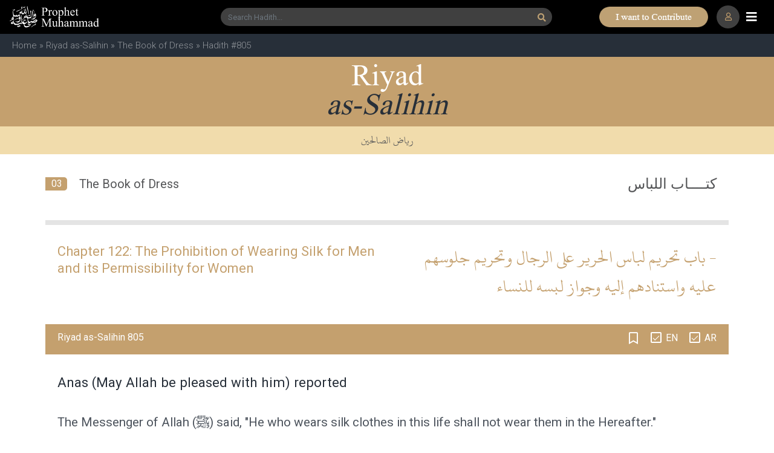

--- FILE ---
content_type: text/html; charset=UTF-8
request_url: https://www.prophetmuhammad.com/riyadussalihin/805
body_size: 8431
content:
<!DOCTYPE html>
<html lang="en-US">
<head>
    <meta charset="UTF-8">
    <meta http-equiv="X-UA-Compatible" content="IE=edge">
    <meta name="viewport" content="width=device-width, initial-scale=1">
    <link rel="dns-prefetch" href="www.googletagmanager.com" >
    <link rel="dns-prefetch" href="pro.fontawesome.com" >
    <link rel="dns-prefetch" href="code.jquery.com" >
    <link rel="dns-prefetch" href="cdnjs.cloudflare.com" >
    <link rel="dns-prefetch" href="maxcdn.bootstrapcdn.com" >
    <link rel="dns-prefetch" href="fonts.googleapis.com" >
    <link rel="preconnect" href="https://fonts.googleapis.com">
    <link rel="preconnect" href="https://fonts.gstatic.com" crossorigin>		
    <link rel="preconnect" href="https://pro.fontawesome.com" crossorigin>
    <link rel="preconnect" href="https://cdnjs.cloudflare.com" crossorigin>
    <link rel="preconnect" href="https://www.googletagmanager.com" crossorigin>		
    <link rel="preconnect" href="https://code.jquery.com" crossorigin>		
    <link rel="preconnect" href="https://www.youtube.com" crossorigin>		
    <link rel="preconnect" href="https://www.gstatic.com" crossorigin>	

    <link rel="shortcut icon" type="image/x-icon" href="/assets/images/ms-icon-70.png">

    <link rel="stylesheet" href="https://pro.fontawesome.com/releases/v5.10.0/css/all.css"  media="print" onload="this.media='all'"  integrity="sha384-AYmEC3Yw5cVb3ZcuHtOA93w35dYTsvhLPVnYs9eStHfGJvOvKxVfELGroGkvsg+p" crossorigin="anonymous"/>
    <link rel="stylesheet" href="https://cdnjs.cloudflare.com/ajax/libs/twitter-bootstrap/4.3.0/css/bootstrap.css"  media="print" onload="this.media='all'" ></link>
    <link rel="stylesheet" href="/assets/css/site2020.css?rand=990"  media="print" onload="this.media='all'" ></link>
    <script src="https://code.jquery.com/jquery-3.4.1.min.js" integrity="sha256-CSXorXvZcTkaix6Yvo6HppcZGetbYMGWSFlBw8HfCJo=" crossorigin="anonymous"></script>


    <style>@media (min-width: 768px) {.mnu-scrollbar::-webkit-scrollbar {width:0px;}}</style>
    <style>
        /* Updated colors to match the image */
        #unique-topbar-container {
            background-color: rgb(0, 0, 0);
            padding: 12px 0;
            color: #c4a06e;
            border-bottom: 1px solid #c4a06e40;
            padding:0.5rem 1rem;
            flex:1;
        }
        
        #unique-topbar-container .unique-topbar-content {
            display: flex;
            align-items: center;
            justify-content: center;
            flex: 1;
            gap: 7px;
        }
        
        #unique-topbar-container .unique-topbar-text {
            font-size: 15px;
            font-weight: 500;
            color: #c4a06e;
        }
        
        #unique-topbar-container .unique-topbar-btn {
            background-color: #c4a06e;
            color: black;
            border: none;
            padding: 4px 14px;
            border-radius: 20px;
            font-weight: 700;
            transition: all 0.3s;
            font-size: 15px;
        }
        
        #unique-topbar-container .unique-topbar-btn:hover {
            background-color: #c4a06e;
            transform: translateY(-1px);
            box-shadow: 0 2px 8px rgba(0,0,0,0.2);
        }
        .unique-topbar-btn:hover {
            background-color: #c4a06e;
            transform: translateY(-1px);
            box-shadow: 0 2px 8px rgba(0,0,0,0.2);
        }
        .unique-topbar-btn {
    background-color: #c4a06e;
    color: black;
    border: none;
    padding: 9px 27px 8px 20px;
    border-radius: 20px;
    font-weight: 700;
    transition: all 0.3s;
    font-size: 15px;
    text-transform: uppercase;
}

        @media(max-width:992px){
            /* .content {
                margin-top: 102px !important;
                margin-bottom: 0px;
            } */
        }
    </style>

    <title>Riyad as-Salihin 805 Hadith Arabic &amp; English Translation | The Book of Dress  | 122</title>
        


</head>
<body>
<div class="sticky_head">
    <!--
    <div id="unique-topbar-container" class="d-block d-lg-none">
        <div class="d-flex">
            <div class="unique-topbar-content">
                <span class="unique-topbar-text" id="unique-topbar-text"></span>
                <button class="unique-topbar-btn" id="unique-topbar-btn"></button>
            </div>
        </div>
    </div>
    -->
    


    <nav class="navbar navbar-fixed-top navbar-dark bg-dark main-nav">
        <div class="container container-header position-relative">
            <ul class="nav navbar-nav nav-logo">
                <li class="nav-item active">
                <a class="navbar-brand d-none d-sm-block"  href="/"><img class="logo" src="/assets/images/logo_pc.svg"></a>
                <a class="navbar-brand d-block d-sm-none"  href="/"><img class="logo" src="/assets/images/logo_sm.svg"></a>
                </li>
            </ul>
                        <ul class="nav navbar-nav mx-auto nav-search  d-none d-sm-block">
                <li class="nav-item">
                    <form class="form-inline my-2 my-lg-0 mx-auto" method="get" action="/hadith-search/">
                        <div class="input-group">
                            
                            <input type="text" name="q" id="q" class="form-control g_search" placeholder="Search Hadith...">
                            <!-- <div class=""> -->
                                <button class=" g_search_btn" type="submit"><i style="font-size:14px;" class="fa fa-search"></i></button>
                            <!-- </div> -->
                        </div>
                        <input type="hidden" name="c" id="c" value="all">  
                        <input type="hidden" name="s" id="s">
                            <input type="hidden" name="a" id="a">
                            <input type="hidden" name="i" id="i">
                            <input type="hidden" name="d" id="d">       
                            <div id="suggestion" class="col-12 px-0"></div>                          
                    </form>                                  
                </li>
            </ul>
                        <ul class="nav navbar-nav search_sm  d-block d-sm-none" onclick="toggleSearch();"><li><div class=""><i class="fas fa-search"></i>
            </div></li></ul>
            <ul class="nav navbar-nav btn d-none d-lg-flex" style="position: absolute;right: 80px;">        
                    
                    <img class="ppimg" src="https://www.prophetmuhammad.com/assets/images/contribute.png" border="0" style="min-width:180px;cursor:pointer;" onclick="location='/sadaqah'" />
                    
                    </ul>
                        <ul class="nav navbar-nav nav_profile" onclick="location='/site/login'"><li><div class="">
                            <i class="far fa-user"></i>
                            </div></li></ul>
            
            <ul class="nav navbar-nav nav-toggler">
                <li class="nav-item">
                <i class="navbar-toggler fas fa-bars"></i>
                </li>
            </ul>
        </div>
    </nav>


        <div class="breadcrumb"><a href="/">Home</a>&nbsp;»&nbsp;<a href="/riyadussalihin">Riyad as-Salihin</a>&nbsp;»&nbsp;<a href="/riyadussalihin/chapters/3">The Book of Dress</a>&nbsp;»&nbsp;Hadith #805</div>
    </div>
    <!--main-menu-->
    <div class="fixed-top main-menu">
        <div class="flex-center mnu-scrollbar"  style="max-height:calc(100% - 50px);overflow:scroll;scrollbar-width: none;"> 
        <ul class="nav flex-column nav-items">
            <li class="nav-item nav-li delay-1"><a class="nav-link" href="/"><i class="fas fa-home nav-ico"></i> Home</a></li>
            <li class="nav-item nav-li delay-1"><a class="nav-link" href="/hadith-search"><i class="fas fa-search nav-ico"></i> Hadith Search</a></li>            
            <li class="nav-item nav-li delay-1"><a class="nav-link" href="/site/login"><i class="fas fa-bookmark nav-ico"></i> Hadith Bookmarks</a></li>            
            <li class="nav-item nav-li delay-2"><a class="nav-link" href="/prophet-muhammad-akhlaq"><i class="fas fa-flower-tulip nav-ico"></i> Our Prophet's Akhlaq</a></li>
            <li class="nav-item nav-li delay-3"><a class="nav-link" href="/reminders"><i class="fas fa-bullhorn nav-ico"></i> Qur'an & Hadith Authentic Reminders</a></li>
            <li class="nav-item nav-li delay-1"><a class="nav-link" href="/facts"><i class="fas fa-info-circle nav-ico"></i> Quick Facts</a></li>
            <li class="nav-item nav-li delay-1"><a class="nav-link" href="/sadaqah"><i class="fab fa-paypal nav-ico"></i> Contribute / Sadqah Jariah</a></li>
            <li class="nav-item nav-li delay-3"><a class="nav-link" href="/reminders"><i class="fas fa-books nav-ico"></i> Collection of Ahadith Books</a></li>
            <li class="nav-item nav-li delay-4"><a class="nav-link" href="/bukhari"><i class="fas fa-chevron-right subnav-ico"></i> Sahih Al Bukhari</a></li>
            <li class="nav-item nav-li delay-4"><a class="nav-link"  href="/muslim"><i class="fas fa-chevron-right subnav-ico"></i> Sahih Muslim</a></li>
            <li class="nav-item nav-li delay-4"><a class="nav-link" href="/abudawud"><i class="fas fa-chevron-right subnav-ico"></i> Sunan Abi Dawud</a></li>
            <li class="nav-item nav-li delay-4"><a class="nav-link" href="/tirmidhi"><i class="fas fa-chevron-right subnav-ico"></i> Jami` at-Tirmidhi</a></li>
            <li class="nav-item nav-li delay-4"><a class="nav-link" href="/nasai"><i class="fas fa-chevron-right subnav-ico"></i> Sunan an-Nasa'i</a></li>
            <li class="nav-item nav-li delay-4"><a class="nav-link" href="/ibnmajah"><i class="fas fa-chevron-right subnav-ico"></i> Sunan Ibn Majah</a></li>
            <li class="nav-item nav-li delay-4"><a class="nav-link" href="/mishkat"><i class="fas fa-chevron-right subnav-ico"></i> Mishkat al-Masabih</a></li>
            <li class="nav-item nav-li delay-4"><a class="nav-link" href="/ahmad"><i class="fas fa-chevron-right subnav-ico"></i> Musnad Ahmad</a></li>
            <li class="nav-item nav-li delay-4"><a class="nav-link" href="/bulugh"><i class="fas fa-chevron-right subnav-ico"></i> Bulugh al-Maram</a></li>
            <li class="nav-item nav-li delay-4"><a class="nav-link" href="/shamail"><i class="fas fa-chevron-right subnav-ico"></i> Ash-Shama'il Al-Muhammadiyah</a></li>
            <li class="nav-item nav-li delay-4"><a class="nav-link" href="/adab"><i class="fas fa-chevron-right subnav-ico"></i> Al-Adab Al-Mufrad</a></li>      
            <li class="nav-item nav-li delay-4"><a class="nav-link" href="/qudsi40"><i class="fas fa-chevron-right subnav-ico"></i> 40 Hadith Qudsi</a></li>   
            <li class="nav-item nav-li delay-4"><a class="nav-link" href="/nawawi40"><i class="fas fa-chevron-right subnav-ico"></i> 40 Hadith Nawawi</a></li>   
            <li class="nav-item nav-li delay-4"><a class="nav-link" href="/riyadussalihin"><i class="fas fa-chevron-right subnav-ico"></i> Riyad as-Salihin</a></li> 
            <li class="nav-item nav-li delay-4"><a class="nav-link" href="/targhib"><i class="fas fa-chevron-right subnav-ico"></i> Al-Targhib wal-Tarhib</a></li>   
            <li class="nav-item nav-li delay-4"><a class="nav-link" href="/malik"><i class="fas fa-chevron-right subnav-ico"></i> Muwatta Malik</a></li>
            
                
            
        </ul>
        </div>
    </div> 
    <!--main-menu-->

<div class="content">
    <style>
.title_white{width:100%;}
.title_black{width:100%;}
h1{width:100%;margin:0;padding:0;}
h2{width:100%;margin:0;padding:0;}
h2{color:unset;font-size:unset;line-height:unset;font-weight:normal;}
h1{color:unset;font-size:unset;line-height:unset;font-weight:normal;}
h3{color:unset;font-size:unset;line-height:unset;font-weight:normal;}
.linline{color:#4E555E;}
.linline:visited,.linline:active,.linline:hover {color:#4E555E;}
.ar{padding-bottom:20px !important;}
</style>
<link rel="stylesheet" href="https://cdnjs.cloudflare.com/ajax/libs/fancybox/3.2.5/jquery.fancybox.min.css" />
<script src="https://cdnjs.cloudflare.com/ajax/libs/fancybox/3.2.5/jquery.fancybox.min.js"></script>
<div class="chapter">
    <div class="chapter_title">
        <div class="title">
            <div class="title_inner row mx-0 px-0">
                
                    <div class="head col-12 px-0"><h2>Riyad <BR><span class="head1">as-Salihin</span></h2></div>
                    <div class="sub-head col-12 px-0"><h2>رياض الصالحين </h2></div>
                
            </div>
        </div>
        <div class="topic_head container">    
            <div class="col-12 mt-2 px-0">
                <div class="no">03</div>
                <div class="ttitle"><h2>The Book of Dress</h2></div>                                
                <div class="ttitle_ar"><h2>كتــــاب اللباس</h2></div> 
            </div>
            <div class="tofromsept">&nbsp;</div>
        </div>                  
    </div>        



    <div class="hadith_container">
                                <div class="chapter_title_container container m-auto">
                            <div class="chapter_title chapter_en "><h3><span class="hl">Chapter 122:</span>  The Prohibition of Wearing Silk for Men and its Permissibility for Women</h3></div>
                            <div class="chapter_ar"><h3>- باب تحريم لباس الحرير على الرجال وتحريم جلوسهم عليه واستنادهم إليه وجواز لبسه للنساء</h3></div>
                        </div>
                                        
                <div class="hadith_item container container_15567 ">
                    <div class="hadith_title" data-item-id="805">
                        <div class=" row">
                            <div class="col-7"><span class="h_name"><h1>Riyad as-Salihin 805<h1></span></div>
                            <div class="col-5 text-right px-0 position-relative">
                                <div class="icon_bookmark " onclick="toggleBookmark(15567, event);"><i class="far fa-bookmark bookmark_15567"></i></div>
                                <div class="checkbox white"><input type="checkbox" id="sen805" checked="checked" class="lang_en"> <label for="sen805">EN</label></div>
                                <div class="checkbox white"><input type="checkbox" id="sar805" checked="checked" class="lang_ar"> <label for="sar805">AR</label></div>                                
                            </div>
                        </div>
                    </div>
                    <div class="en" id="en_805"><p class="naration">Anas (May Allah be pleased with him) reported</p> The  <a class="linline" href="//www.prophetmuhammad.com/" title="Messenger of Allah">Messenger of Allah</a>  (ﷺ) said, "He who wears silk clothes in this life shall not wear them in the Hereafter."<br/><br/>[Al-Bukhari and Muslim].</p></div>
                    <div class="ar" id="ar_805"><p>وعن أنس رضى الله عنه قال‏:‏ قال رسول الله صلى الله عليه وسلم‏:‏ ‏"‏من لبس الحرير في الدنيا لم يلبسه في الآخرة‏"‏.((متفق عليه)) 
‏</p></div>                             
                                        <div class="ref">REFERENCE: <a href="/riyadussalihin/805">Riyad as-Salihin 805</a>
                        <BR>In-book reference: <a href="/riyadussalihin/chapters/3">Riyad as-Salihin Book 3 Chapter 122 Hadith 1</a></div>
                </div>
                <div class="sept"></div> 
             
                  
                
    </div>
</div>
<link rel="stylesheet" href="https://cdnjs.cloudflare.com/ajax/libs/fancybox/3.2.5/jquery.fancybox.min.css" />
<script src="https://cdnjs.cloudflare.com/ajax/libs/fancybox/3.2.5/jquery.fancybox.min.js"></script>
<style>
.login_light_box{margin:0;padding:0;}
.login_box_container{margin:0;padding:0;}
.login_left{width:378px;}
.login_right{width:378px;padding:60px 0 0;}
.login_right .icon{font-size:60px;color:rgba(39,47,57,0.5)}
.login_right .lbl_hadith{font-size:44px;font-family:"Times New Roman";line-height:34px;color:#bea174;}
.login_right .lbl_bookmarks{font-size:44px;font-family:"Times New Roman";font-style:italic;line-height:34px;}
.login_right .lbl_txt{font-family:roboto;font-size:17px;width:300px;padding:20px 0;margin:auto;color:#4E555E;}
.bouton-image:before {content: "";width: 16px;height: 16px;display: inline-block;margin-right: 9px;vertical-align: text-top;background-color: transparent;background-position : center center;background-repeat:no-repeat;}
.lbl_btn_goo:before{background-image : url(/assets/images/login-ic-goo.svg);height:25px;width: 25px;}
.lbl_btn_fb:before{background-image : url(/assets/images/login-ic-fb.svg);height:25px;width: 25px;color:#4267b2;}
.login_right .lbl_btn{border:1px solid #707070;border-radius:5px;display:inline-block;padding:7px 15px;width:250px;text-align: left;margin-bottom: 10px;cursor:pointer;}
.login_right .img-sm{background-image:url('/assets/images/login-img-sm.png');background-position:center;background-repeat:no-repeat;height:230px;width:100%;background-size:cover;}
.fancybox-container{z-index:9999911;}

@media (max-width: 992px) {
.login_right{margin:0;padding:0;max-width:290px;}
.login_right .lbl_txt{font-size:15px;width:250px;}
.login_right .lbl_btn{font-size:15px;font-weight:bold;width:250px;}
}
</style>
<div class="light_box_container" style="display:none;min-height:522px;">
    <div class="login_light_box">
        <div class="container login_box_container">
            <div class="row mx-0">
                <div class="login_left d-none d-lg-block"><img src="/assets/images/login-img-lg.png"></div>
                <div class="login_right text-center">            
                    <div class="d-block d-lg-none img-sm"></div>
                    <div class="d-none d-lg-block icon"><i class="far fa-bookmark"></i></div>
                    <div class="d-none d-lg-block lbl_hadith">Hadith</div>
                    <div class="d-none d-lg-block lbl_bookmarks">bookmarks</div>
                    <div class="lbl_txt">Bookmark your favorite Hadith on ProphetMuhammad.com by simply logging in with your Facebook or Google Account & Pick up from where you left.</div>
                    <div class="lbl_btn lbl_btn_fb bouton-image"><a style="color:#555555" href="/auth/social-login?provider=Facebook">Continue with Facebook</a></div>
                    <div class="lbl_btn lbl_btn_goo bouton-image"><a style="color:#555555" href="/auth/social-login?provider=Google">Continue with Google</a></div>
                </div>
            </div>
        </div>
    </div>
</div>

<script>
$( document ).ready(function() {

    // togglePopup();
});

function toggleBookmark(id, e){
    
    $.ajax({
        url: "/site/bookmark-edge",
        data: { id: id, do:($('.bookmark_'+id).hasClass('far') ? 1 :0 )}
        
    }).done(function(data) {
        data = parseInt(data);
        switch(data){
            case -1:
                togglePopup();
            break;
            case 1:
                if($('.bookmark_'+id).hasClass('far')){
                    $('.container_'+id).addClass('_bookmarked');                    
                }else{
                    $('.container_'+id).removeClass('_bookmarked');
                }                
                $('.bookmark_'+id).toggleClass('far fas');
            break;
        }
    });    
}

function togglePopup(){
    $().fancybox({
        type:'inline',
        opts : {
            beforeShow : function( instance, current ) {
                // $('.light_box_container').show();
                console.log(123);
            },
            afterClose : function( instance, current ) {
                // $('.light_box_container').hide();
                console.log(432);
            }	    
        }
    });    
    $.fancybox.open($(".login_light_box"));
}
</script><script>
$( document ).ready(function() {
    
});

$(window).scroll(function() {
    $('.hadith_title').each(function() {
        if(isVisible($(this))){
            // console.log($(this).attr('data-item-id')+ ' visible, top:'+$(this));
            if($(this).offset().top < 200){
                // $(this).addClass(sticky);
            }
        }
    });

    $('.lang_en').click(function(e){
        if($(this).is(':checked')){  
            $('.lang_en').each(function() {
                $( this ).prop( "checked", true );
                $('.en').show();
                $('.chapter_en').show();
            });  
        }else{
            if(!$('.lang_ar').is(':checked')){
                e.preventDefault();
                return;        
            }
            $('.lang_en').each(function() {
                $( this ).prop( "checked", false );
                $('.en').hide();
                $('.chapter_en').hide();
            });
        }        
    });

    $('.lang_ar').click(function(e){
        if($(this).is(':checked')){  
            $('.lang_ar').each(function() {
                $( this ).prop( "checked", true );
                $('.ar').show();
                $('.chapter_ar').show();
            });  
        }else{
            if(!$('.lang_en').is(':checked')){
                e.preventDefault();
                return;        
            }

            $('.lang_ar').each(function() {
                $( this ).prop( "checked", false );
                $('.ar').hide();
                $('.chapter_ar').hide();
            });
        }        
    });    
});

function toggleLang(lang){

}

function isVisible($el) {
  var winTop = $(window).scrollTop();
  var winBottom = winTop + $(window).height();
  var elTop = $el.offset().top;
  var elBottom = elTop + $el.height();
  return ((elBottom<= winBottom) && (elTop >= winTop));
}

</script></div>


<div class="footer_container" style="position:absolute;left:0;right:0;z-index:99999999;">

    <div class="footer-first">
        <div class="container my-0">
            <div class="row justify-content-md-center mx-0">
                <div class="col-12 col-sm-6 col-md-8 col-lg-8 my-5">
                    <div class="row px-0">
                        <div class="col-6 col-md-3 footer-sect"><a href="/#books"><div class="fs">Hadiths</div><div class="sec">collection</div></a></div>
                        <div class="col-6 col-md-3 footer-sect"><a href="/prophet-muhammad-akhlaq"><div class="fs">Akhlaq</div><div class="sec">anecdote</div></a></div>
                        <div class="col-6 col-md-3 footer-sect"><a href="/reminders"><div class="fs">Hadith</div><div class="sec">reminders</div></a></div>                    
                        <div class="col-6 col-md-3 footer-sect"><a href="/volunteer"><div class="fs">Volunteer</div><div class="sec">with us</div></a></div>                    
                    </div>          
                </div>
                <div class="col-12 col-sm-6 col-md-4 col-lg-4 px-5 pl-sm-3 pb-5 py-md-4 px-md-0 align-self-center">
                    <div class="f-visit row mx-0 px-0 text-center d-md-none d-flex">
                        <div class="col-6 text-center text-sm-left px-0 px-sm-2"><a target="_blank" href="https://play.google.com/store/apps/details?id=com.wordofallah.quran">Download <br>WordofAllah.com<br>Qur'an app</a></div>
                        <div class="col-6 text-center text-sm-right px-0"><a target="_blank" href="https://play.google.com/store/apps/details?id=com.wordofallah.quran"><img loading="lazy"  src="/assets/images/woa-app.svg"></a></div>
                    </div>
                        
                    <div class="f-visit row mx-0 px-0 text-center  d-none d-md-flex">
                        <div class="col-8 col-lg-7 text-left px-0 px-sm-2 pl-md-4 pl-lg-5"><a target="_blank" href="https://www.wordofallah.com">Visit Now <br>WordofAllah.com<br>Qur'an app</a></div>
                        <div class="col-4 col-lg-5 text-right text-lg-left px-0"><a target="_blank" href="https://www.wordofallah.com"><img loading="lazy"  src="/assets/images/woa-app.svg"></a></div>
                    </div>
                </div>  
            </div>  
        </div>    
    </div>  
    <div class="text-center py-2" style="background:#171c20;font-family:'Times New Roman'"> 
        <a style="font-size:14px;color:#ffffff86;" href="/site/privacy">Privacy Policy</a>&nbsp;<span style="margin:0 25px;font-size:14px;color:#ffffff86;">|</span>&nbsp;<a style="font-size:14px;color:#ffffff86" href="/site/terms">Terms & Conditions</a>
    </div>
    <div class="footer">
        <div class="container my-0 px-0">
            <div class="row mx-0 px-0  justify-content-center px-0">
                <div class="footer-copyright my-3 my-md-0 col-md-3 col-sm-6 order-2 order-sm-1 text-lg-left px-0">© 2026 <a style="color:#ffffff7a" href="/"><strong>Prophet Muhammad</strong></a>.com</div>
                <div class="footer-contribute col-md-7order-2  text-lg-center order-sm-1 order-sm-2 my-4 my-md-1 px-0">A Sadaqah Jariyah Project 
                    <div class="btn">        
                    
                    <img loading="lazy"  class="ppimg" src="https://www.prophetmuhammad.com/assets/images/contribute.png" border="0" style="min-width:180px;cursor:pointer;" onclick="location='/sadaqah'" />
                    
                    </div>
                </div>
                <div class="footer-icons col-md-2 col-sm-6 order-1 order-sm-3 px-0">
                    <a href="https://www.facebook.com/ProphetMuhammadcom/" target="_blank"><i class="fab fa-facebook-square"></i></a> 
                    <a href="https://www.instagram.com/prophetmuhammad.co/" target="_blank"><i class="fab fa-instagram"></i></a> 
                </div>
            </div>
        </div>    
    </div>
</div>
<!--
<div id="_footer_sadaqah" class="d-md-none d-none" style="">
<div onclick=" $('#_footer_sadaqah').hide()" class="btn_close"><i class="far fa-times-circle"></i></div>
<div style="display: flex;justify-content: space-between;position:relative;padding: 0;margin: 0;align-items: stretch;text-align: center;">
<div class="fs2 col-12"><a class="icon d-flex " rel="nofollow" target="_blank" href="https://www.mybetterhalf.com/sadaqah" style="font-weight:500;font-size:17px !important;"><object style="height:25px;" type="image/svg+xml" data="https://www.mybetterhalf.com//assets/images/2021/sadaqah.svg"></object><span style="color:#fff;padding:3px 0px 0 11px;font-weight:500;">CONTRIBUTE</span></a></div>
</div>
</div>
-->

<div id="_footer_sadaqah" class="d-md-none" style="display:none;">			
    <div style="display: flex;justify-content: center;position: absolute;top: -19px;left: 0;right: 0;">
        <script>
            function closeSadaqah(event) {
                event.stopPropagation();
                $('#_footer_sadaqah').hide();
                return false;
            }
        </script>

        <div style="position:relative;">
            <button class="unique-topbar-btn" id="unique-topbar-btn">I want to Contribute</button>
            <div onclick="void(0);closeSadaqah(event)" class="btn_close">
                <i class="far fa-times-circle"></i>
            </div>
        </div>
    </div>
</div>

<!-- The lightbox container -->
<style>#lightbox-container .modal-dialog {
  margin: 0 auto;
}
body{padding-right:0 !important;}
#_footer_sadaqah {
    z-index: 999;
    color: white;
    display: inline-block;
    width: 100%;
    bottom: 0;
    position: fixed;
    height: 40px;
    background: black;
}
.btn_close {
    position: absolute;
    border-radius: 20px;
    font-size: 18px;
    background: #373e45;
    right: -10px;
    top: 5px;
    color: #c4a06e;
    font-weight: 300;
    padding: 1px 5px 0px;
}
.modal-content {background-color: transparent;border:0;margin:auto;width:auto;}
.modal-body{text-align:center;}
button.close {
    padding: 0;
    background-color: #be8d49;
    border: 0;
    -webkit-appearance: none;
    -moz-appearance: none;
    position: absolute;
    right: 9px;top:13px;
    border-radius: 50px;
    padding: 2px 8px;
    color: #ffffff;
    z-index: 1;
    opacity: 1 !important;
}
.close {
    text-shadow: none;
}
#lightbox-container{padding-right:0 !important;}
.modal {
    z-index: 999999;
    background: #272f398c;
}

</style>
<div id="lightbox-container" class="modal" style="">
  <div class="modal-dialog modal-dialog-centered">
    <div class="modal-content">
      <button type="button" class="close" data-dismiss="modal">&times;</button>
      <div class="modal-body">
        <!-- Custom HTML content goes here -->
        <picture  onclick="location='/sadaqah'">
            <source srcset="/assets/images/PM-Donation-Lightbox-xs.jpeg?2025" media="(max-width: 767px)">
            <source srcset="/assets/images/PM-Donation Lighbox.png?20261">
            <img loading="lazy"  src="/assets/images/PM-Donation Lighbox.png?20261" class="img-fluid" style="cursor:pointer;" onclick="location='/sadaqah'">
        </picture>
        
      </div>
    </div>
  </div>
</div>

<script src="https://cdnjs.cloudflare.com/ajax/libs/jquery-cookie/1.4.1/jquery.cookie.min.js"></script>

<script>

// Function to show the lightbox
function openLightbox() {
  //remove below to enable it
  return;
  $('#lightbox-container').modal('show');
//   $('#_footer_sadaqah').hide();
}

// Function to hide the lightbox
function closeLightbox() {
  $('#lightbox-container').modal('hide');
//   $('#_footer_sadaqah').show();
}



$(document).ready(function(){
  $('.navbar-toggler').click(function(){
	$('.main-menu').slideToggle();
  });

// Check if the cookie exists
if ($.cookie('lightbox') == null) {
  // Show the lightbox if the cookie does not exist
  openLightbox();

  // Set the cookie so the lightbox only appears once per session
  $.cookie('lightbox', 'true', { path: '/', expires: 1/96 });

}

// Bind the click event to the button to open the lightbox
$('#lightbox-open-btn').click(function(e) {
  e.preventDefault();
  openLightbox();
});

// Bind the click event to the close button to close the lightbox
$('#lightbox-container .close').click(function(e) {
  e.preventDefault();
  closeLightbox();
});
});

function toggleSearch(){
    $('.nav-search').toggleClass('d-none d-sm-block d-sm-none d-block');
    $('.search_sm').toggleClass('d-none d-sm-block d-sm-none d-block');
    $('.nav_profile').toggle();
}
</script>
<script defer async src="https://cdnjs.cloudflare.com/ajax/libs/popper.js/1.12.9/umd/popper.min.js" integrity="sha384-ApNbgh9B+Y1QKtv3Rn7W3mgPxhU9K/ScQsAP7hUibX39j7fakFPskvXusvfa0b4Q" crossorigin="anonymous"></script>
<script defer async src="https://maxcdn.bootstrapcdn.com/bootstrap/4.0.0/js/bootstrap.min.js" integrity="sha384-JZR6Spejh4U02d8jOt6vLEHfe/JQGiRRSQQxSfFWpi1MquVdAyjUar5+76PVCmYl" crossorigin="anonymous"></script>    
<link href="https://fonts.googleapis.com/css2?family=Roboto:wght@300;400;500;700&display=swap" rel="stylesheet">
<script defer async type="text/javascript" src="/assets/js/common.js"></script>
<!-- Global site tag (gtag.js) - Google Analytics -->
<script  defer async src="https://www.googletagmanager.com/gtag/js?id=G-555YPHXPYZ"></script>
<script>
  window.dataLayer = window.dataLayer || [];
  function gtag(){dataLayer.push(arguments);}
  gtag('js', new Date());

  gtag('config', 'G-555YPHXPYZ');
</script>

<script>
        $(document).ready(function() {
            // Arrays of possible text and button values
            const textOptions = [
                "",
                "",
            ];
            
            const buttonOptions = [
                "I want to Contribute",
                "Infaq Lillah",
                "Sadaqah Jariyah",
                "Fee Sabeelillah",
                "Support The Cause",
            ];
            
            // Function to get random item from array
            function getRandomItem(arr) {
                return arr[Math.floor(Math.random() * arr.length)];
            }
            
            // Set random text and button content
            $('#unique-topbar-text').text(getRandomItem(textOptions));
            $('#unique-topbar-btn').text(getRandomItem(buttonOptions));

            

            
            // Optional: Add click handler for the button
            $('#unique-topbar-btn').click(function() {
                window.location.href = '/sadaqah?utm_source=pm_mob';
            });

            $('#unique-topbar-container').click(function() {
                window.location.href = '/sadaqah?utm_source=pm_mob';
            });
        });
    </script>


</body>
</html>